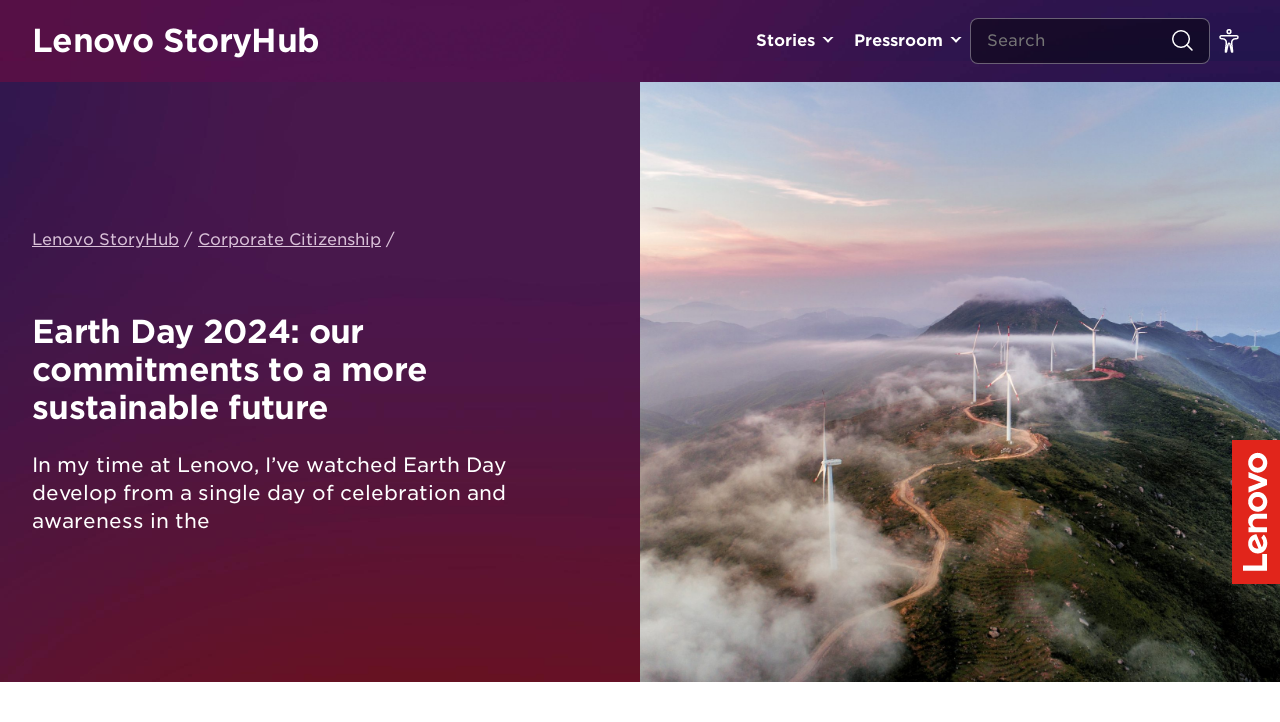

--- FILE ---
content_type: text/html; charset=UTF-8
request_url: https://news.lenovo.com/earth-day-2024-commitments-more-sustainable-future/
body_size: 19042
content:
<!DOCTYPE html><html lang="en-US"><head>
 <script data-cookieyes="cookieyes-analytics">(function(w,d,s,l,i){w[l]=w[l]||[];w[l].push({'gtm.start':
	new Date().getTime(),event:'gtm.js'});var f=d.getElementsByTagName(s)[0],
	j=d.createElement(s),dl=l!='dataLayer'?'&l='+l:'';j.async=true;j.src=
	'https://www.googletagmanager.com/gtm.js?id='+i+dl;f.parentNode.insertBefore(j,f);
	})(window,document,'script','dataLayer','GTM-P9VS4F3G');</script>  <script type="text/javascript">var lmd = {
			"cc":"ww",
			"language":"en",
			"section":"news",
			"bu":"news.lenovo",
			"pageName":"news.lenovo.com",
						"subsection":"/earth-day-2024-commitments-more-sustainable-future/",
			"pageType":"news",
		};</script> <script type="text/javascript"></script> <meta name='robots' content='index, follow, max-image-preview:large, max-snippet:-1, max-video-preview:-1' /> <script id="cookieyes" type="text/javascript" src="https://cdn-cookieyes.com/client_data/df0ea571237f78b91c2766c7/script.js"></script> <title>Earth Day 2024: our commitments to a more sustainable future - Lenovo StoryHub</title><meta name="description" content="For Earth Day, Mary Jacques, ED Global ESG &amp; Regulatory Compliance at Lenovo reflects on the company&#039;s commitments to a more sustainable future." /><link rel="canonical" href="https://news.lenovo.com/earth-day-2024-commitments-more-sustainable-future/" /><meta property="og:locale" content="en_US" /><meta property="og:type" content="article" /><meta property="og:title" content="Earth Day 2024: our commitments to a more sustainable future - Lenovo StoryHub" /><meta property="og:description" content="For Earth Day, Mary Jacques, ED Global ESG &amp; Regulatory Compliance at Lenovo reflects on the company&#039;s commitments to a more sustainable future." /><meta property="og:url" content="https://news.lenovo.com/earth-day-2024-commitments-more-sustainable-future/" /><meta property="og:site_name" content="Lenovo StoryHub" /><meta property="article:publisher" content="https://www.facebook.com/lenovo/" /><meta property="article:published_time" content="2024-04-21T22:01:18+00:00" /><meta property="article:modified_time" content="2024-04-24T17:35:08+00:00" /><meta property="og:image" content="https://news.lenovo.com/wp-content/uploads/2022/08/Brand-Image-MountainTurbines_G1053312200-scaled.jpg" /><meta property="og:image:width" content="2048" /><meta property="og:image:height" content="1535" /><meta property="og:image:type" content="image/jpeg" /><meta name="author" content="Chloe Broguet" /><meta name="twitter:card" content="summary_large_image" /><meta name="twitter:creator" content="@lenovo" /><meta name="twitter:site" content="@lenovo" /><meta name="twitter:label1" content="Written by" /><meta name="twitter:data1" content="Chloe Broguet" /><meta name="twitter:label2" content="Est. reading time" /><meta name="twitter:data2" content="5 minutes" /> <script type="application/ld+json" class="yoast-schema-graph">{"@context":"https://schema.org","@graph":[{"@type":"Article","@id":"https://news.lenovo.com/earth-day-2024-commitments-more-sustainable-future/#article","isPartOf":{"@id":"https://news.lenovo.com/earth-day-2024-commitments-more-sustainable-future/"},"author":{"name":"Chloe Broguet","@id":"https://news.lenovo.com/#/schema/person/dc83cce4e99fdd4666f1fe774940a7a1"},"headline":"Earth Day 2024: our commitments to a more sustainable future","datePublished":"2024-04-21T22:01:18+00:00","dateModified":"2024-04-24T17:35:08+00:00","mainEntityOfPage":{"@id":"https://news.lenovo.com/earth-day-2024-commitments-more-sustainable-future/"},"wordCount":917,"publisher":{"@id":"https://news.lenovo.com/#organization"},"image":{"@id":"https://news.lenovo.com/earth-day-2024-commitments-more-sustainable-future/#primaryimage"},"thumbnailUrl":"https://news.lenovo.com/wp-content/uploads/2022/08/Brand-Image-MountainTurbines_G1053312200-scaled.jpg","articleSection":["Corporate Citizenship","Sustainability"],"inLanguage":"en-US"},{"@type":"WebPage","@id":"https://news.lenovo.com/earth-day-2024-commitments-more-sustainable-future/","url":"https://news.lenovo.com/earth-day-2024-commitments-more-sustainable-future/","name":"Earth Day 2024: our commitments to a more sustainable future - Lenovo StoryHub","isPartOf":{"@id":"https://news.lenovo.com/#website"},"primaryImageOfPage":{"@id":"https://news.lenovo.com/earth-day-2024-commitments-more-sustainable-future/#primaryimage"},"image":{"@id":"https://news.lenovo.com/earth-day-2024-commitments-more-sustainable-future/#primaryimage"},"thumbnailUrl":"https://news.lenovo.com/wp-content/uploads/2022/08/Brand-Image-MountainTurbines_G1053312200-scaled.jpg","datePublished":"2024-04-21T22:01:18+00:00","dateModified":"2024-04-24T17:35:08+00:00","description":"For Earth Day, Mary Jacques, ED Global ESG & Regulatory Compliance at Lenovo reflects on the company's commitments to a more sustainable future.","breadcrumb":{"@id":"https://news.lenovo.com/earth-day-2024-commitments-more-sustainable-future/#breadcrumb"},"inLanguage":"en-US","potentialAction":[{"@type":"ReadAction","target":["https://news.lenovo.com/earth-day-2024-commitments-more-sustainable-future/"]}]},{"@type":"ImageObject","inLanguage":"en-US","@id":"https://news.lenovo.com/earth-day-2024-commitments-more-sustainable-future/#primaryimage","url":"https://news.lenovo.com/wp-content/uploads/2022/08/Brand-Image-MountainTurbines_G1053312200-scaled.jpg","contentUrl":"https://news.lenovo.com/wp-content/uploads/2022/08/Brand-Image-MountainTurbines_G1053312200-scaled.jpg","width":2048,"height":1535,"caption":"Mountain with multiple wind turbines."},{"@type":"BreadcrumbList","@id":"https://news.lenovo.com/earth-day-2024-commitments-more-sustainable-future/#breadcrumb","itemListElement":[{"@type":"ListItem","position":1,"name":"Lenovo StoryHub","item":"https://news.lenovo.com/"},{"@type":"ListItem","position":2,"name":"Earth Day 2024: our commitments to a more sustainable future"}]},{"@type":"WebSite","@id":"https://news.lenovo.com/#website","url":"https://news.lenovo.com/","name":"Lenovo StoryHub","description":"Lenovo&#039;s official site for press materials and original stories about the vision and passion behind the technology.","publisher":{"@id":"https://news.lenovo.com/#organization"},"potentialAction":[{"@type":"SearchAction","target":{"@type":"EntryPoint","urlTemplate":"https://news.lenovo.com/?s={search_term_string}"},"query-input":{"@type":"PropertyValueSpecification","valueRequired":true,"valueName":"search_term_string"}}],"inLanguage":"en-US"},{"@type":"Organization","@id":"https://news.lenovo.com/#organization","name":"Lenovo Inc.","url":"https://news.lenovo.com/","logo":{"@type":"ImageObject","inLanguage":"en-US","@id":"https://news.lenovo.com/#/schema/logo/image/","url":"https://news.lenovo.com/wp-content/uploads/2019/05/RS38280_LenovoLogo-POS-Red.png","contentUrl":"https://news.lenovo.com/wp-content/uploads/2019/05/RS38280_LenovoLogo-POS-Red.png","width":1200,"height":400,"caption":"Lenovo Inc."},"image":{"@id":"https://news.lenovo.com/#/schema/logo/image/"},"sameAs":["https://www.facebook.com/lenovo/","https://x.com/lenovo","https://www.instagram.com/lenovo/","https://www.linkedin.com/company/lenovo","https://www.pinterest.com/lenovous/","https://www.youtube.com/lenovo","https://en.wikipedia.org/wiki/Lenovo"]},{"@type":"Person","@id":"https://news.lenovo.com/#/schema/person/dc83cce4e99fdd4666f1fe774940a7a1","name":"Chloe Broguet","url":"https://news.lenovo.com/author/cbroguet/"}]}</script> <link rel='dns-prefetch' href='//fonts.googleapis.com' /><link rel="alternate" title="oEmbed (JSON)" type="application/json+oembed" href="https://news.lenovo.com/wp-json/oembed/1.0/embed?url=https%3A%2F%2Fnews.lenovo.com%2Fearth-day-2024-commitments-more-sustainable-future%2F" /><link rel="alternate" title="oEmbed (XML)" type="text/xml+oembed" href="https://news.lenovo.com/wp-json/oembed/1.0/embed?url=https%3A%2F%2Fnews.lenovo.com%2Fearth-day-2024-commitments-more-sustainable-future%2F&#038;format=xml" /><style>.lazyload,.lazyloading{max-width:100%}</style><style id='wp-img-auto-sizes-contain-inline-css' type='text/css'>img:is([sizes=auto i],[sizes^="auto," i]){contain-intrinsic-size:3000px 1500px}</style> <script>WebFontConfig={google:{families:["Lato:300,300i,400,400i,700,700i,900,900i"]}};if ( typeof WebFont === "object" && typeof WebFont.load === "function" ) { WebFont.load( WebFontConfig ); }</script><script data-optimized="1" src="https://news.lenovo.com/wp-content/plugins/litespeed-cache/assets/js/webfontloader.min.js"></script> <link data-optimized="1" rel='stylesheet' id='layerslider-css' href='https://news.lenovo.com/wp-content/litespeed/css/3d45f68900155c13362d8676d593c999.css?ver=308f8' type='text/css' media='all' /><link data-optimized="1" rel='stylesheet' id='wp-block-library-css' href='https://news.lenovo.com/wp-content/litespeed/css/26155d555e42af1c042b7543997128dc.css?ver=7cb25' type='text/css' media='all' /><style id='global-styles-inline-css' type='text/css'>:root{--wp--preset--aspect-ratio--square:1;--wp--preset--aspect-ratio--4-3:4/3;--wp--preset--aspect-ratio--3-4:3/4;--wp--preset--aspect-ratio--3-2:3/2;--wp--preset--aspect-ratio--2-3:2/3;--wp--preset--aspect-ratio--16-9:16/9;--wp--preset--aspect-ratio--9-16:9/16;--wp--preset--color--black:#000000;--wp--preset--color--cyan-bluish-gray:#abb8c3;--wp--preset--color--white:#ffffff;--wp--preset--color--pale-pink:#f78da7;--wp--preset--color--vivid-red:#cf2e2e;--wp--preset--color--luminous-vivid-orange:#ff6900;--wp--preset--color--luminous-vivid-amber:#fcb900;--wp--preset--color--light-green-cyan:#7bdcb5;--wp--preset--color--vivid-green-cyan:#00d084;--wp--preset--color--pale-cyan-blue:#8ed1fc;--wp--preset--color--vivid-cyan-blue:#0693e3;--wp--preset--color--vivid-purple:#9b51e0;--wp--preset--gradient--vivid-cyan-blue-to-vivid-purple:linear-gradient(135deg,rgb(6,147,227) 0%,rgb(155,81,224) 100%);--wp--preset--gradient--light-green-cyan-to-vivid-green-cyan:linear-gradient(135deg,rgb(122,220,180) 0%,rgb(0,208,130) 100%);--wp--preset--gradient--luminous-vivid-amber-to-luminous-vivid-orange:linear-gradient(135deg,rgb(252,185,0) 0%,rgb(255,105,0) 100%);--wp--preset--gradient--luminous-vivid-orange-to-vivid-red:linear-gradient(135deg,rgb(255,105,0) 0%,rgb(207,46,46) 100%);--wp--preset--gradient--very-light-gray-to-cyan-bluish-gray:linear-gradient(135deg,rgb(238,238,238) 0%,rgb(169,184,195) 100%);--wp--preset--gradient--cool-to-warm-spectrum:linear-gradient(135deg,rgb(74,234,220) 0%,rgb(151,120,209) 20%,rgb(207,42,186) 40%,rgb(238,44,130) 60%,rgb(251,105,98) 80%,rgb(254,248,76) 100%);--wp--preset--gradient--blush-light-purple:linear-gradient(135deg,rgb(255,206,236) 0%,rgb(152,150,240) 100%);--wp--preset--gradient--blush-bordeaux:linear-gradient(135deg,rgb(254,205,165) 0%,rgb(254,45,45) 50%,rgb(107,0,62) 100%);--wp--preset--gradient--luminous-dusk:linear-gradient(135deg,rgb(255,203,112) 0%,rgb(199,81,192) 50%,rgb(65,88,208) 100%);--wp--preset--gradient--pale-ocean:linear-gradient(135deg,rgb(255,245,203) 0%,rgb(182,227,212) 50%,rgb(51,167,181) 100%);--wp--preset--gradient--electric-grass:linear-gradient(135deg,rgb(202,248,128) 0%,rgb(113,206,126) 100%);--wp--preset--gradient--midnight:linear-gradient(135deg,rgb(2,3,129) 0%,rgb(40,116,252) 100%);--wp--preset--font-size--small:13px;--wp--preset--font-size--medium:20px;--wp--preset--font-size--large:36px;--wp--preset--font-size--x-large:42px;--wp--preset--spacing--20:0.44rem;--wp--preset--spacing--30:0.67rem;--wp--preset--spacing--40:1rem;--wp--preset--spacing--50:1.5rem;--wp--preset--spacing--60:2.25rem;--wp--preset--spacing--70:3.38rem;--wp--preset--spacing--80:5.06rem;--wp--preset--shadow--natural:6px 6px 9px rgba(0, 0, 0, 0.2);--wp--preset--shadow--deep:12px 12px 50px rgba(0, 0, 0, 0.4);--wp--preset--shadow--sharp:6px 6px 0px rgba(0, 0, 0, 0.2);--wp--preset--shadow--outlined:6px 6px 0px -3px rgb(255, 255, 255), 6px 6px rgb(0, 0, 0);--wp--preset--shadow--crisp:6px 6px 0px rgb(0, 0, 0)}:where(.is-layout-flex){gap:.5em}:where(.is-layout-grid){gap:.5em}body .is-layout-flex{display:flex}.is-layout-flex{flex-wrap:wrap;align-items:center}.is-layout-flex>:is(*,div){margin:0}body .is-layout-grid{display:grid}.is-layout-grid>:is(*,div){margin:0}:where(.wp-block-columns.is-layout-flex){gap:2em}:where(.wp-block-columns.is-layout-grid){gap:2em}:where(.wp-block-post-template.is-layout-flex){gap:1.25em}:where(.wp-block-post-template.is-layout-grid){gap:1.25em}.has-black-color{color:var(--wp--preset--color--black)!important}.has-cyan-bluish-gray-color{color:var(--wp--preset--color--cyan-bluish-gray)!important}.has-white-color{color:var(--wp--preset--color--white)!important}.has-pale-pink-color{color:var(--wp--preset--color--pale-pink)!important}.has-vivid-red-color{color:var(--wp--preset--color--vivid-red)!important}.has-luminous-vivid-orange-color{color:var(--wp--preset--color--luminous-vivid-orange)!important}.has-luminous-vivid-amber-color{color:var(--wp--preset--color--luminous-vivid-amber)!important}.has-light-green-cyan-color{color:var(--wp--preset--color--light-green-cyan)!important}.has-vivid-green-cyan-color{color:var(--wp--preset--color--vivid-green-cyan)!important}.has-pale-cyan-blue-color{color:var(--wp--preset--color--pale-cyan-blue)!important}.has-vivid-cyan-blue-color{color:var(--wp--preset--color--vivid-cyan-blue)!important}.has-vivid-purple-color{color:var(--wp--preset--color--vivid-purple)!important}.has-black-background-color{background-color:var(--wp--preset--color--black)!important}.has-cyan-bluish-gray-background-color{background-color:var(--wp--preset--color--cyan-bluish-gray)!important}.has-white-background-color{background-color:var(--wp--preset--color--white)!important}.has-pale-pink-background-color{background-color:var(--wp--preset--color--pale-pink)!important}.has-vivid-red-background-color{background-color:var(--wp--preset--color--vivid-red)!important}.has-luminous-vivid-orange-background-color{background-color:var(--wp--preset--color--luminous-vivid-orange)!important}.has-luminous-vivid-amber-background-color{background-color:var(--wp--preset--color--luminous-vivid-amber)!important}.has-light-green-cyan-background-color{background-color:var(--wp--preset--color--light-green-cyan)!important}.has-vivid-green-cyan-background-color{background-color:var(--wp--preset--color--vivid-green-cyan)!important}.has-pale-cyan-blue-background-color{background-color:var(--wp--preset--color--pale-cyan-blue)!important}.has-vivid-cyan-blue-background-color{background-color:var(--wp--preset--color--vivid-cyan-blue)!important}.has-vivid-purple-background-color{background-color:var(--wp--preset--color--vivid-purple)!important}.has-black-border-color{border-color:var(--wp--preset--color--black)!important}.has-cyan-bluish-gray-border-color{border-color:var(--wp--preset--color--cyan-bluish-gray)!important}.has-white-border-color{border-color:var(--wp--preset--color--white)!important}.has-pale-pink-border-color{border-color:var(--wp--preset--color--pale-pink)!important}.has-vivid-red-border-color{border-color:var(--wp--preset--color--vivid-red)!important}.has-luminous-vivid-orange-border-color{border-color:var(--wp--preset--color--luminous-vivid-orange)!important}.has-luminous-vivid-amber-border-color{border-color:var(--wp--preset--color--luminous-vivid-amber)!important}.has-light-green-cyan-border-color{border-color:var(--wp--preset--color--light-green-cyan)!important}.has-vivid-green-cyan-border-color{border-color:var(--wp--preset--color--vivid-green-cyan)!important}.has-pale-cyan-blue-border-color{border-color:var(--wp--preset--color--pale-cyan-blue)!important}.has-vivid-cyan-blue-border-color{border-color:var(--wp--preset--color--vivid-cyan-blue)!important}.has-vivid-purple-border-color{border-color:var(--wp--preset--color--vivid-purple)!important}.has-vivid-cyan-blue-to-vivid-purple-gradient-background{background:var(--wp--preset--gradient--vivid-cyan-blue-to-vivid-purple)!important}.has-light-green-cyan-to-vivid-green-cyan-gradient-background{background:var(--wp--preset--gradient--light-green-cyan-to-vivid-green-cyan)!important}.has-luminous-vivid-amber-to-luminous-vivid-orange-gradient-background{background:var(--wp--preset--gradient--luminous-vivid-amber-to-luminous-vivid-orange)!important}.has-luminous-vivid-orange-to-vivid-red-gradient-background{background:var(--wp--preset--gradient--luminous-vivid-orange-to-vivid-red)!important}.has-very-light-gray-to-cyan-bluish-gray-gradient-background{background:var(--wp--preset--gradient--very-light-gray-to-cyan-bluish-gray)!important}.has-cool-to-warm-spectrum-gradient-background{background:var(--wp--preset--gradient--cool-to-warm-spectrum)!important}.has-blush-light-purple-gradient-background{background:var(--wp--preset--gradient--blush-light-purple)!important}.has-blush-bordeaux-gradient-background{background:var(--wp--preset--gradient--blush-bordeaux)!important}.has-luminous-dusk-gradient-background{background:var(--wp--preset--gradient--luminous-dusk)!important}.has-pale-ocean-gradient-background{background:var(--wp--preset--gradient--pale-ocean)!important}.has-electric-grass-gradient-background{background:var(--wp--preset--gradient--electric-grass)!important}.has-midnight-gradient-background{background:var(--wp--preset--gradient--midnight)!important}.has-small-font-size{font-size:var(--wp--preset--font-size--small)!important}.has-medium-font-size{font-size:var(--wp--preset--font-size--medium)!important}.has-large-font-size{font-size:var(--wp--preset--font-size--large)!important}.has-x-large-font-size{font-size:var(--wp--preset--font-size--x-large)!important}</style><style id='classic-theme-styles-inline-css' type='text/css'>/*! This file is auto-generated */
.wp-block-button__link{color:#fff;background-color:#32373c;border-radius:9999px;box-shadow:none;text-decoration:none;padding:calc(.667em + 2px) calc(1.333em + 2px);font-size:1.125em}.wp-block-file__button{background:#32373c;color:#fff;text-decoration:none}</style><link data-optimized="1" rel='stylesheet' id='yop-public-css' href='https://news.lenovo.com/wp-content/litespeed/css/5675948eeca47ae452900b01e7a5fcd1.css?ver=2fcfc' type='text/css' media='all' /><link data-optimized="1" rel='stylesheet' id='hwt-font-hco-css' href='https://news.lenovo.com/wp-content/litespeed/css/1969871512e797027f54deab0a595bc7.css?ver=3d324' type='text/css' media='all' /><link data-optimized="1" rel='stylesheet' id='hwt-core-style-css' href='https://news.lenovo.com/wp-content/litespeed/css/3f8808aac5fe3cfd879afbe355dd9207.css?ver=2a34a' type='text/css' media='all' /><link data-optimized="1" rel='stylesheet' id='hwt-select-style-css' href='https://news.lenovo.com/wp-content/litespeed/css/ca157581875419a51e3752a694443e5f.css?ver=9bce2' type='text/css' media='all' /><link data-optimized="1" rel='stylesheet' id='hwt-slick-style-css' href='https://news.lenovo.com/wp-content/litespeed/css/6c48dacf3ee988e91060cad1b650b612.css?ver=aa995' type='text/css' media='all' /><link data-optimized="1" rel='stylesheet' id='hwt-custom-style-css' href='https://news.lenovo.com/wp-content/litespeed/css/e0681b0453aea17ecd07a6fed0d32de0.css?ver=e9bd2' type='text/css' media='all' /><link data-optimized="1" rel='stylesheet' id='relevanssi-live-search-css' href='https://news.lenovo.com/wp-content/litespeed/css/81e5e88a41187186e1064aa05129e192.css?ver=f1a46' type='text/css' media='all' /><link data-optimized="1" rel='stylesheet' id='wp-featherlight-css' href='https://news.lenovo.com/wp-content/litespeed/css/ad70c63b045dce7a131abb36280741bf.css?ver=b43a9' type='text/css' media='all' /> <script type="text/javascript" src="https://news.lenovo.com/wp-includes/js/jquery/jquery.min.js?ver=3.7.1" id="jquery-core-js"></script> <script data-optimized="1" type="text/javascript" src="https://news.lenovo.com/wp-content/litespeed/js/4483ffdbfa9db7c1dd342f0e8c2561b0.js?ver=5b173" id="jquery-migrate-js"></script> <script type="text/javascript" id="layerslider-utils-js-extra">/*  */
var LS_Meta = {"v":"6.11.1","fixGSAP":"1"};
//# sourceURL=layerslider-utils-js-extra
/*  */</script> <script data-optimized="1" type="text/javascript" src="https://news.lenovo.com/wp-content/litespeed/js/ab20ee6c77d33e49ed59c00cdf31558c.js?ver=cd9a7" id="layerslider-utils-js"></script> <script type="text/javascript" src="https://news.lenovo.com/wp-content/plugins/LayerSlider/assets/static/layerslider/js/layerslider.kreaturamedia.jquery.js?ver=6.11.1" id="layerslider-js"></script> <script data-optimized="1" type="text/javascript" src="https://news.lenovo.com/wp-content/litespeed/js/24a93debc53fe35178e8a4b83a1a27a4.js?ver=08d1b" id="layerslider-transitions-js"></script> <script type="text/javascript" id="yop-public-js-extra">/*  */
var objectL10n = {"yopPollParams":{"urlParams":{"ajax":"https://news.lenovo.com/wp-admin/admin-ajax.php","wpLogin":"https://news.lenovo.com/sh_editors/?redirect_to=https%3A%2F%2Fnews.lenovo.com%2Fwp-admin%2Fadmin-ajax.php%3Faction%3Dyop_poll_record_wordpress_vote"},"apiParams":{"reCaptcha":{"siteKey":""},"reCaptchaV2Invisible":{"siteKey":""},"reCaptchaV3":{"siteKey":""},"hCaptcha":{"siteKey":""},"cloudflareTurnstile":{"siteKey":""}},"captchaParams":{"imgPath":"https://news.lenovo.com/wp-content/plugins/yop-poll/public/assets/img/","url":"https://news.lenovo.com/wp-content/plugins/yop-poll/app.php","accessibilityAlt":"","accessibilityTitle":"","accessibilityDescription":"","explanation":"","refreshAlt":"","refreshTitle":""},"voteParams":{"invalidPoll":"","noAnswersSelected":"","minAnswersRequired":"","maxAnswersRequired":"","noAnswerForOther":"","noValueForCustomField":"","tooManyCharsForCustomField":"","consentNotChecked":"","noCaptchaSelected":"","thankYou":""},"resultsParams":{"singleVote":"","multipleVotes":"","singleAnswer":"","multipleAnswers":""}}};
//# sourceURL=yop-public-js-extra
/*  */</script> <script data-optimized="1" type="text/javascript" src="https://news.lenovo.com/wp-content/litespeed/js/4533977d6b2aa840bb2425757e0dbf52.js?ver=e8d24" id="yop-public-js"></script> <script></script><meta name="generator" content="Powered by LayerSlider 6.11.1 - Multi-Purpose, Responsive, Parallax, Mobile-Friendly Slider Plugin for WordPress." /><link rel='shortlink' href='https://news.lenovo.com/?p=27629' /> <script async src="https://www.googletagmanager.com/gtag/js?id=UA-11625112-7"></script> <script>window.dataLayer = window.dataLayer || [];
			function gtag(){dataLayer.push(arguments);}
			gtag('js', new Date());
			gtag('config', 'UA-11625112-7');</script> <script>document.documentElement.className = document.documentElement.className.replace('no-js', 'js');</script> <meta charset="UTF-8" /><link rel="preconnect" href="https://fonts.gstatic.com/" crossorigin /><meta name="viewport" content="width=device-width, initial-scale=1" /><meta name="generator" content="Powered by WPBakery Page Builder - drag and drop page builder for WordPress."/><link rel="icon" href="https://news.lenovo.com/wp-content/uploads/2019/05/cropped-LogoIcon-Flat-Red-32x32.png" sizes="32x32" /><link rel="icon" href="https://news.lenovo.com/wp-content/uploads/2019/05/cropped-LogoIcon-Flat-Red-192x192.png" sizes="192x192" /><link rel="apple-touch-icon" href="https://news.lenovo.com/wp-content/uploads/2019/05/cropped-LogoIcon-Flat-Red-180x180.png" /><meta name="msapplication-TileImage" content="https://news.lenovo.com/wp-content/uploads/2019/05/cropped-LogoIcon-Flat-Red-270x270.png" />
<noscript><style>.wpb_animate_when_almost_visible { opacity: 1; }</style></noscript>
 <script data-cookieyes="cookieyes-analytics" src="//assets.adobedtm.com/launch-ENbd80d0d08563407f8765e66b51ce822a.min.js"></script> <link data-optimized="1" rel="stylesheet" href="https://news.lenovo.com/wp-content/litespeed/css/23e4b1ba531db7dc937442c6209c696a.css?ver=c696a"></head><body data-rsssl=1 class="wp-singular post-template-default single single-post postid-27629 single-format-standard wp-theme-hw-boilerplate-new wp-featherlight-captions wpb-js-composer js-comp-ver-8.0.1 vc_responsive singular">
<noscript><iframe data-src="https://www.googletagmanager.com/ns.html?id=GTM-P9VS4F3G"
height="0" width="0" style="display:none;visibility:hidden" src="[data-uri]" class="lazyload" data-load-mode="1"></iframe></noscript><div id="skip-content">
<a class="skip-link" href="#main-content"> Go To content </a>
<a class="skip-link" href="javascript:document.getElementById('mce-EMAIL').focus()"> Signup for Update </a></div> <script src="//rum-static.pingdom.net/pa-5cfff9df4ccefd001700006e.js" async></script> <nav id="navigation-header">
<a class="logo-type" href="https://news.lenovo.com" title="Lenovo StoryHub">Lenovo StoryHub</a><div class="menu-wrapper"><ul id="menu-header-primary" class="navigation"><li id="menu-item-1530" class="toplevel menu-item menu-item-type-custom menu-item-object-custom menu-item-has-children"><a title="" href="#">Stories</a><ul class="sub-menu"><li id="menu-item-14384" class=" menu-item menu-item-type-post_type menu-item-object-page current_page_parent"><a title="" href="https://news.lenovo.com/stories/">All Stories</a></li><li id="menu-item-6456" class=" menu-item menu-item-type-taxonomy menu-item-object-category"><a title="" href="https://news.lenovo.com/storyhub/transformation/">Transformation</a></li><li id="menu-item-724" class=" menu-item menu-item-type-taxonomy menu-item-object-category"><a title="" href="https://news.lenovo.com/storyhub/innovation/">Innovation</a></li><li id="menu-item-23727" class=" menu-item menu-item-type-taxonomy menu-item-object-category current-post-ancestor current-menu-parent current-post-parent"><a title="" href="https://news.lenovo.com/storyhub/citizenship/">Corporate Citizenship</a></li><li id="menu-item-23728" class=" menu-item menu-item-type-taxonomy menu-item-object-category current-post-ancestor current-menu-parent current-post-parent"><a title="" href="https://news.lenovo.com/storyhub/sustainability/">Sustainability</a></li><li id="menu-item-2076" class=" menu-item menu-item-type-taxonomy menu-item-object-category"><a title="" href="https://news.lenovo.com/storyhub/our-people/">Our People &amp; Culture</a></li><li id="menu-item-7028" class=" menu-item menu-item-type-taxonomy menu-item-object-category"><a title="" href="https://news.lenovo.com/storyhub/security/">Security</a></li><li id="menu-item-725" class=" menu-item menu-item-type-taxonomy menu-item-object-category"><a title="" href="https://news.lenovo.com/storyhub/company-news/">Company News & Performance</a></li></ul></li><li id="menu-item-1531" class="toplevel menu-item menu-item-type-custom menu-item-object-custom menu-item-has-children"><a title="" href="#">Pressroom</a><ul class="sub-menu"><li id="menu-item-98" class=" menu-item menu-item-type-post_type_archive menu-item-object-release"><a title="" href="https://news.lenovo.com/pressroom/press-releases/">Press Releases</a></li><li id="menu-item-97" class=" menu-item menu-item-type-post_type_archive menu-item-object-kit"><a title="" href="https://news.lenovo.com/press-kits/">Press Kits</a></li><li id="menu-item-6331" class=" menu-item menu-item-type-post_type menu-item-object-page"><a title="" href="https://news.lenovo.com/media-contacts/">Media Contacts</a></li></ul></li></ul></div><div class="mobile-search-toggle">
<i class="search">
<svg width="24" height="24" viewBox="0 0 24 24" fill="none" xmlns="http://www.w3.org/2000/svg">
<circle cx="11.0323" cy="11.0323" r="8.28226" stroke="white" stroke-width="1.5" stroke-linecap="round" stroke-linejoin="round"/>
<path d="M22.0002 22L16.8389 16.8387" stroke="white" stroke-width="1.5" stroke-linecap="round" stroke-linejoin="round"/>
</svg>
</i></div><form method="get" action="/" class="search-form"><div class="field-wrapper">
<span class="clearable">
<input type="text" class="search-field" name="s" id="search" value="" placeholder="Search" data-rlvlive="true" />
<i class="clearable__clear">
<svg xmlns="http://www.w3.org/2000/svg" width="14px" height="14px" viewBox="0 0 24 24" fill="none">
<path fill-rule="evenodd" clip-rule="evenodd" d="M5.29289 5.29289C5.68342 4.90237 6.31658 4.90237 6.70711 5.29289L12 10.5858L17.2929 5.29289C17.6834 4.90237 18.3166 4.90237 18.7071 5.29289C19.0976 5.68342 19.0976 6.31658 18.7071 6.70711L13.4142 12L18.7071 17.2929C19.0976 17.6834 19.0976 18.3166 18.7071 18.7071C18.3166 19.0976 17.6834 19.0976 17.2929 18.7071L12 13.4142L6.70711 18.7071C6.31658 19.0976 5.68342 19.0976 5.29289 18.7071C4.90237 18.3166 4.90237 17.6834 5.29289 17.2929L10.5858 12L5.29289 6.70711C4.90237 6.31658 4.90237 5.68342 5.29289 5.29289Z" fill="#ffffff"/>
</svg>
</i>
</span></div>
<button type="submit">
<i class="search">
<svg width="24" height="24" viewBox="0 0 24 24" fill="none" xmlns="http://www.w3.org/2000/svg">
<circle cx="11.0323" cy="11.0323" r="8.28226" stroke="white" stroke-width="1.5" stroke-linecap="round" stroke-linejoin="round"/>
<path d="M22.0002 22L16.8389 16.8387" stroke="white" stroke-width="1.5" stroke-linecap="round" stroke-linejoin="round"/>
</svg>
</i>
</button></form><ul id="menu-header-secondary" class="navigation"><li id="menu-item-1534" class="menu-item menu-item-type-custom menu-item-object-custom menu-item-has-children change-size">
<a href="#" id="toggle-fontsize" onclick="firedCustom('CustomInteraction', 'Custom Interaction: Toggle regular font size');">
<svg width="24" height="24" viewBox="0 0 24 24" fill="none" xmlns="http://www.w3.org/2000/svg">
<path d="M13.875 2.625C13.875 3.66053 13.0355 4.5 12 4.5C10.9645 4.5 10.125 3.66053 10.125 2.625C10.125 1.58947 10.9645 0.75 12 0.75C13.0355 0.75 13.875 1.58947 13.875 2.625Z" stroke="white" stroke-width="1.5"/>
<path d="M12.8638 14.937L12.1317 15.0997L12.8638 14.937C12.7746 14.5356 12.4186 14.25 12.0074 14.25C11.5967 14.25 11.241 14.5349 11.1513 14.9356L9.41363 22.6976C9.35445 22.962 9.10293 23.1371 8.83448 23.101C8.55299 23.063 8.35347 22.807 8.38544 22.5248L9.34386 14.0648C9.60821 11.7314 7.78279 9.6875 5.43443 9.6875H4.46875C3.65758 9.6875 3 9.02992 3 8.21875C3 7.40758 3.65758 6.75 4.46875 6.75H19.5312C20.3424 6.75 21 7.40758 21 8.21875C21 9.02992 20.3424 9.6875 19.5312 9.6875H18.5656C16.2173 9.6875 14.3918 11.7315 14.6563 14.0649L15.6149 22.5228C15.6468 22.8043 15.4481 23.0598 15.1674 23.0982C14.8986 23.135 14.6465 22.9595 14.5876 22.6946L12.8638 14.937Z" stroke="white" stroke-width="1.5"/>
</svg></a><ul class="select-size sub-menu"><li class="menu-item menu-item-type-custom menu-item-object-custom low-contrast">
<a class="low" href="#" onclick="setTheme('high-contrast')"><div class="icon">
<svg width="24" height="24" viewBox="0 0 24 24" fill="none" xmlns="http://www.w3.org/2000/svg">
<path d="M12 2C6.48625 2 2 6.48625 2 12C2 17.5138 6.48625 22 12 22C17.5138 22 22 17.5138 22 12C22 6.48625 17.5138 2 12 2ZM12 20.75C7.175 20.75 3.25 16.825 3.25 12C3.25 7.175 7.175 3.25 12 3.25C16.825 3.25 20.75 7.175 20.75 12C20.75 16.825 16.825 20.75 12 20.75Z" fill="#4E444E"/>
<path d="M12 4.5V19.5C16.375 19.5 19.5 16.1419 19.5 12C19.5 7.8575 16.375 4.5 12 4.5Z" fill="#4E444E"/>
</svg>
<span>Normal-contrast Mode</span></div>
</a></li><li class="menu-item menu-item-type-custom menu-item-object-custom high-contrast">
<a class="high" href="#" onclick="setTheme('high-contrast')"><div class="icon">
<svg width="24" height="24" viewBox="0 0 24 24" fill="none" xmlns="http://www.w3.org/2000/svg">
<path d="M12 2C6.48625 2 2 6.48625 2 12C2 17.5138 6.48625 22 12 22C17.5138 22 22 17.5138 22 12C22 6.48625 17.5138 2 12 2ZM12 20.75C7.175 20.75 3.25 16.825 3.25 12C3.25 7.175 7.175 3.25 12 3.25C16.825 3.25 20.75 7.175 20.75 12C20.75 16.825 16.825 20.75 12 20.75Z" fill="#4E444E"/>
<path d="M12 4.5V19.5C16.375 19.5 19.5 16.1419 19.5 12C19.5 7.8575 16.375 4.5 12 4.5Z" fill="#4E444E"/>
</svg>
<span>High-contrast Mode</span></div>
</a></li><li class="menu-item menu-item-type-custom menu-item-object-custom">
<a class="small" href="#" style="display: none"><div class="icon">
<svg width="24" height="24" viewBox="0 0 24 24" fill="none" xmlns="http://www.w3.org/2000/svg">
<path d="M20.3334 11.4167H14.5001C14.2791 11.4167 14.0671 11.5045 13.9108 11.6607C13.7545 11.817 13.6667 12.029 13.6667 12.25V13.4167C13.6667 13.6377 13.7545 13.8496 13.9108 14.0059C14.0671 14.1622 14.2791 14.25 14.5001 14.25C14.7211 14.25 14.9331 14.1622 15.0893 14.0059C15.2456 13.8496 15.3334 13.6377 15.3334 13.4167V13.0833H16.5834V17.8333H15.6667C15.4457 17.8333 15.2338 17.9211 15.0775 18.0774C14.9212 18.2337 14.8334 18.4457 14.8334 18.6667C14.8334 18.8877 14.9212 19.0996 15.0775 19.2559C15.2338 19.4122 15.4457 19.5 15.6667 19.5H19.1667C19.3878 19.5 19.5997 19.4122 19.756 19.2559C19.9123 19.0996 20.0001 18.8877 20.0001 18.6667C20.0001 18.4457 19.9123 18.2337 19.756 18.0774C19.5997 17.9211 19.3878 17.8333 19.1667 17.8333H18.2501V13.0833H19.5001V13.4167C19.5001 13.6377 19.5879 13.8496 19.7442 14.0059C19.9004 14.1622 20.1124 14.25 20.3334 14.25C20.5544 14.25 20.7664 14.1622 20.9227 14.0059C21.079 13.8496 21.1667 13.6377 21.1667 13.4167V12.25C21.1667 12.029 21.079 11.817 20.9227 11.6607C20.7664 11.5045 20.5544 11.4167 20.3334 11.4167Z" fill="#4E444E"/>
<path d="M13.2968 17.8333H11.1668V6.16667H16.1668V6.81417C16.1668 7.03518 16.2546 7.24714 16.4109 7.40342C16.5672 7.5597 16.7791 7.6475 17.0002 7.6475C17.2212 7.6475 17.4331 7.5597 17.5894 7.40342C17.7457 7.24714 17.8335 7.03518 17.8335 6.81417V5.33333C17.8335 5.11232 17.7457 4.90036 17.5894 4.74408C17.4331 4.5878 17.2212 4.5 17.0002 4.5H3.66683C3.44582 4.5 3.23385 4.5878 3.07757 4.74408C2.92129 4.90036 2.8335 5.11232 2.8335 5.33333V6.81417C2.8335 7.03518 2.92129 7.24714 3.07757 7.40342C3.23385 7.5597 3.44582 7.6475 3.66683 7.6475C3.88784 7.6475 4.0998 7.5597 4.25609 7.40342C4.41237 7.24714 4.50016 7.03518 4.50016 6.81417V6.16667H9.50016V17.8333H7.37016C7.14915 17.8333 6.93719 17.9211 6.78091 18.0774C6.62463 18.2337 6.53683 18.4457 6.53683 18.6667C6.53683 18.8877 6.62463 19.0996 6.78091 19.2559C6.93719 19.4122 7.14915 19.5 7.37016 19.5H13.2968C13.5178 19.5 13.7298 19.4122 13.8861 19.2559C14.0424 19.0996 14.1302 18.8877 14.1302 18.6667C14.1302 18.4457 14.0424 18.2337 13.8861 18.0774C13.7298 17.9211 13.5178 17.8333 13.2968 17.8333Z" fill="#4E444E"/>
</svg>
<span>Regular Font Size</span></div>
</a></li><li class="menu-item menu-item-type-custom menu-item-object-custom">
<a class="large" href="#" style="display: block"><div class="icon">
<svg width="24" height="24" viewBox="0 0 24 24" fill="none" xmlns="http://www.w3.org/2000/svg">
<path d="M20.3334 11.4167H14.5001C14.2791 11.4167 14.0671 11.5045 13.9108 11.6607C13.7545 11.817 13.6667 12.029 13.6667 12.25V13.4167C13.6667 13.6377 13.7545 13.8496 13.9108 14.0059C14.0671 14.1622 14.2791 14.25 14.5001 14.25C14.7211 14.25 14.9331 14.1622 15.0893 14.0059C15.2456 13.8496 15.3334 13.6377 15.3334 13.4167V13.0833H16.5834V17.8333H15.6667C15.4457 17.8333 15.2338 17.9211 15.0775 18.0774C14.9212 18.2337 14.8334 18.4457 14.8334 18.6667C14.8334 18.8877 14.9212 19.0996 15.0775 19.2559C15.2338 19.4122 15.4457 19.5 15.6667 19.5H19.1667C19.3878 19.5 19.5997 19.4122 19.756 19.2559C19.9123 19.0996 20.0001 18.8877 20.0001 18.6667C20.0001 18.4457 19.9123 18.2337 19.756 18.0774C19.5997 17.9211 19.3878 17.8333 19.1667 17.8333H18.2501V13.0833H19.5001V13.4167C19.5001 13.6377 19.5879 13.8496 19.7442 14.0059C19.9004 14.1622 20.1124 14.25 20.3334 14.25C20.5544 14.25 20.7664 14.1622 20.9227 14.0059C21.079 13.8496 21.1667 13.6377 21.1667 13.4167V12.25C21.1667 12.029 21.079 11.817 20.9227 11.6607C20.7664 11.5045 20.5544 11.4167 20.3334 11.4167Z" fill="#4E444E"/>
<path d="M13.2968 17.8333H11.1668V6.16667H16.1668V6.81417C16.1668 7.03518 16.2546 7.24714 16.4109 7.40342C16.5672 7.5597 16.7791 7.6475 17.0002 7.6475C17.2212 7.6475 17.4331 7.5597 17.5894 7.40342C17.7457 7.24714 17.8335 7.03518 17.8335 6.81417V5.33333C17.8335 5.11232 17.7457 4.90036 17.5894 4.74408C17.4331 4.5878 17.2212 4.5 17.0002 4.5H3.66683C3.44582 4.5 3.23385 4.5878 3.07757 4.74408C2.92129 4.90036 2.8335 5.11232 2.8335 5.33333V6.81417C2.8335 7.03518 2.92129 7.24714 3.07757 7.40342C3.23385 7.5597 3.44582 7.6475 3.66683 7.6475C3.88784 7.6475 4.0998 7.5597 4.25609 7.40342C4.41237 7.24714 4.50016 7.03518 4.50016 6.81417V6.16667H9.50016V17.8333H7.37016C7.14915 17.8333 6.93719 17.9211 6.78091 18.0774C6.62463 18.2337 6.53683 18.4457 6.53683 18.6667C6.53683 18.8877 6.62463 19.0996 6.78091 19.2559C6.93719 19.4122 7.14915 19.5 7.37016 19.5H13.2968C13.5178 19.5 13.7298 19.4122 13.8861 19.2559C14.0424 19.0996 14.1302 18.8877 14.1302 18.6667C14.1302 18.4457 14.0424 18.2337 13.8861 18.0774C13.7298 17.9211 13.5178 17.8333 13.2968 17.8333Z" fill="#4E444E"/>
</svg>
<span>Larger Font Size</span></div>
</a></li></ul></li></ul><div class="toggle-navigation text-right"><div class="open">
<svg width="24" height="24" viewBox="0 0 24 24" fill="none" xmlns="http://www.w3.org/2000/svg">
<path d="M3 5H21" stroke="white" stroke-width="1.5" stroke-linecap="round"/>
<path d="M3 12H21" stroke="white" stroke-width="1.5" stroke-linecap="round"/>
<path d="M3 19H21" stroke="white" stroke-width="1.5" stroke-linecap="round"/>
</svg></div><div class="close">
<svg width="10" height="10" viewBox="0 0 10 10" fill="none" xmlns="http://www.w3.org/2000/svg">
<path d="M8.53553 1.46449L1.46447 8.53556M8.53553 8.53556L1.46447 1.46449" stroke="white" stroke-width="1.5" stroke-linecap="round" stroke-linejoin="round"/>
</svg></div></div></nav><div id="main-content"><div id="singular-header" class="post-header"><div class="banner-bgs"><div class=""></div><div class="banner-image lazyload" style="background-image:inherit;" data-bg-image="url(&#039;https://news.lenovo.com/wp-content/uploads/2022/08/Brand-Image-MountainTurbines_G1053312200-scaled.jpg&#039;)"></div></div><div class="banner-copy-wrapper "><div class="banner-copy-mobile-bg" style="background-image: url('');"></div><div class="container"><div class="grid-noBottom"><div class="col-6_md-12"><div class="banner-copy"><div class="breadcrumbs">
<span>
<span>
<a href="https://news.lenovo.com/" class="home">Lenovo StoryHub</a> /
<a href="https://news.lenovo.com/storyhub/citizenship/">Corporate Citizenship</a> /                                </span>
</span></div><h1>Earth Day 2024: our commitments to a more sustainable future</h1><p>In my time at Lenovo, I’ve watched Earth Day develop from a single day of celebration and awareness in the</p></div></div></div></div></div></div><div class="container"><div id="singular-content" class="grid-noBottom"><div id="singular-article" class="col-8_md-12" data-push-left="off-2_md-0"><div id="singular-info" class="grid-noBottom"><div class="col">
<span class="author-name">Mary Jacques, Executive Director, Global ESG &amp; Regulatory Compliance, Lenovo </span>					<span class="article-date">21 April 2024</span></div><div class="col text-right"></div></div><div id="tm-player"></div> <script>var textSelector = '#singular-article';
                var js = document.createElement('script');
                js.type = 'text/javascript';
                js.setAttribute('data-player-id', '2900003190');
                js.src = 'https://trinitymedia.ai/player/trinity/2900003190/?textSelector=' + encodeURIComponent(btoa(textSelector));
                document.getElementById("tm-player").appendChild(js);</script> <article id="post-27629" class="trythis"><p><span data-contrast="auto">In my time at Lenovo, I’ve watched Earth Day develop from a single day of celebration and awareness in the U.S. – mostly around recycling – to a global event that doesn’t just celebrate awareness in the moment but fosters transparency and collaboration around our common goals all year. I’m proud to see this evolution and to lead the growth of Lenovo’s sustainability programs alongside it. Today, our global technology powerhouse is driving progress for our customers and communities around the world. From our services and solutions to our servers, PCs, smartphones, and monitors, Lenovo is striving to not just meet our own sustainability goals but help our customers on their sustainability journeys as well.&nbsp;</span><span data-ccp-props="{&quot;335559731&quot;:360}">&nbsp;</span></p><p><b><span data-contrast="auto">We’re developing solutions and services that support our customers’ sustainability goals.</span></b><span data-contrast="auto"> The rapid adoption of AI across sectors is generating a lot of questions for sustainability managers. We know that AI is an important part of our future and an emerging tool that can help us measure sustainability impacts to make more data informed decisions. Today, our Services and Solutions Group (SSG) announced <a href="https://news.lenovo.com/pressroom/press-releases/lissa-new-ai-powered-capability-businesses-reduce-it-footprint/">LISSA, a Gen-AI powered Intelligent Sustainability Solutions Advisor</a> that empowers our customers with the data they need to better understand the carbon footprint of their IT purchasing decisions. LISSA is just one of the latest innovations from a suite of options offered by our Sustainability Services Team. Today, they offer ways for customers to manage, measure and reduce the carbon footprints of their IT solutions from the </span><a href="https://news.lenovo.com/co2-offset-service-pepsico-food-beverage-carbon-footprint/"><span data-contrast="none">point of purchase</span></a><span data-contrast="auto"> and </span><a href="https://news.lenovo.com/pressroom/press-releases/boosts-customer-sustainability-new-reduced-carbon-transport-service/"><span data-contrast="none">shipment</span></a><span data-contrast="auto">, all the way to the </span><a href="https://news.lenovo.com/circularity-and-next-step/"><span data-contrast="none">end of a device’s lifecycle</span></a><span data-contrast="auto">.&nbsp;</span><span data-ccp-props="{&quot;335559731&quot;:360}">&nbsp;</span></p><p><b><span data-contrast="auto">Just like our services and solutions business, the developers of our servers and devices are constantly examining details and opportunities to increase sustainability.</span></b><span data-contrast="auto"> We are immensely proud of the team’s efforts and achievement in plastic-free packaging, <a href="https://news.lenovo.com/pressroom/press-releases/unleashing-innovation-and-better-sustainability-of-lenovos-latest-thinkpad-l-series-and-x-series-laptops/">repairability</a>, and innovative materials in our PCs, and we know that </span><a href="https://news.lenovo.com/data-centers-worlds-ai-generators-water-usage/"><span data-contrast="none">Lenovo’s Neptune Liquid Cooling</span></a><span data-contrast="auto"> technology is the answer for customers who want increased energy efficiency and computing power. Our teams continue to find ways to contribute to the circular economy and make our products more energy efficient. Lenovo has included post-consumer recycled content in our products for well over a decade and continues to push the boundaries of taking a holistic approach to including recycled content in as many applications and products a possible – not just a select few. As part of our journey to net-zero, our business leaders are innovating to improve the carbon impact of our products, aiming to improve energy efficiency of our servers and desktop PCs by 50% (base year 2018/19) and energy efficiency of our laptops and Motorola smartphones by 30% (base year 2020/21).&nbsp;&nbsp;</span><span data-ccp-props="{&quot;335559731&quot;:360}">&nbsp;</span></p><p><strong>A</strong><b><span data-contrast="auto">t Lenovo we know that our journey to net-zero will require the support of our entire enterprise. </span></b><span data-contrast="auto">With this momentum, we’re proud to be on-track in our 2030 emissions reduction goals, the first milestone in </span><a href="https://news.lenovo.com/pressroom/press-releases/lenovo-commits-net-zero-by-2050-validated-by-science-based-targets-initiative/"><span data-contrast="none">our journey to net-zero</span></a><span data-contrast="auto"> aligned to Science Based Targets initiative’s Net-Zero Standard. The Net-Zero Standard is the first of its kind standard for companies working toward net-zero, and Lenovo is proud to be in the first group of companies to have its 2050 net-zero targets validated by Science Based Targets initiative. As part of this commitment, we will transparently report on our CO2 emissions each year in our ESG Report – an effort we have made since 2008. We are constantly working to understand and measure our emissions in order to make more data informed decision, and we’re extremely proud of a recent initiative in our manufacturing operations– </span><a href="https://news.lenovo.com/digitizes-esg-data-management-across-the-value-chain/"><span data-contrast="none">Lenovo ESG Navigator</span></a><span data-contrast="auto">. The system measured ESG-related data from our factories to empower decision-makers with near real time understandings of our environmental impact. Our understandings can help Lenovo make better decisions but can also help us share best practices across the manufacturing industry to increase sustainability, just like </span><a href="https://news.lenovo.com/pressroom/press-releases/lenovo-announces-breakthrough-innovative-pc-manufacturing-process/"><span data-contrast="none">low-temperature soldering</span></a><span data-contrast="auto">, an innovation in our manufacturing process that has been helping us reduce emissions in manufacturing since 2017.&nbsp;&nbsp;</span><span data-ccp-props="{&quot;335559731&quot;:720}">&nbsp;</span></p><p><span data-contrast="auto">We understand that collaboration is critical to a more sustainable future. While sustainability can provide a competitive advantage, we know it will take collaboration to achieve a more sustainable future. Our transparent reporting, commitment to credible standards and taking a science-based approach, and willingness to share our breakthroughs across the industry demonstrate this value. Additionally, the </span><a href="https://news.lenovo.com/channel-partners-find-momentum-sustainability-strategies-through-lenovo-360-circle/">Lenovo 360 Circle</a><span data-contrast="auto"> community that serves the IT channel has taken our commitment to collaboration to another level. Led by our international sales team, Lenovo 360 Circle gathers our channel partners, subject matter experts, and thought leaders across ESG to provide resources needed to achieve and expand our collective sustainability initiatives.</span><span data-contrast="none"> Additionally, </span><span data-contrast="none">programs like our </span><a href="https://news.lenovo.com/work-for-humankind-deepening-conservation-and-transformation-two-years-later/"><span data-contrast="none">Work For Humankind</span></a><span data-contrast="none"> that use Lenovo’s smarter technology across our pocket-to-cloud portfolio to support communities are also moving the needle in the right direction.</span><span data-contrast="auto"> Finally, being truly collaborative means meeting stakeholders wherever they’re in their sustainability journey and making progress together. We’re proud of our <a href="https://news.lenovo.com/drive-formula-1-towards-more-sustainable-future/">partnership with Formula</a></span> <span data-contrast="auto">1</span><span data-contrast="auto">®</span><span data-contrast="auto"> and the smarter future our partnership is driving toward for motorsports. </span><span data-ccp-props="{&quot;201341983&quot;:0,&quot;335559740&quot;:257}">&nbsp;</span></p><p><span data-contrast="none">On Earth Day 2024, a traditional theme like recycling is still a wonderful way to celebrate our love for the planet and efforts to keep it as our home. However, at Lenovo, I’m proud that Earth Day has become a time to look inward, hold ourselves accountable, and continue to challenge ourselves to make progress toward our goals. You can read more about Lenovo Environmental, Social and Governance goals and programs in our </span><a href="https://investor.lenovo.com/en/sustainability/sustainability_reports.php"><span data-contrast="none">Annual ESG Report</span></a><span data-contrast="none">.&nbsp;</span><span data-ccp-props="{}">&nbsp;</span></p><p><img data-lazyloaded="1" src="[data-uri]" fetchpriority="high" decoding="async" class="size-medium wp-image-27764 aligncenter" data-src="https://news.lenovo.com/wp-content/uploads/2024/04/Lenovo-Global-recognition-and-reporting-v2-600x338.png" alt="List of global recognition that Lenovo has received and frameworks Lenovo is a member" width="600" height="338" data-srcset="https://news.lenovo.com/wp-content/uploads/2024/04/Lenovo-Global-recognition-and-reporting-v2-600x338.png 600w, https://news.lenovo.com/wp-content/uploads/2024/04/Lenovo-Global-recognition-and-reporting-v2-1024x576.png 1024w, https://news.lenovo.com/wp-content/uploads/2024/04/Lenovo-Global-recognition-and-reporting-v2-768x432.png 768w, https://news.lenovo.com/wp-content/uploads/2024/04/Lenovo-Global-recognition-and-reporting-v2.png 1280w" data-sizes="(max-width: 600px) 100vw, 600px" /><noscript><img fetchpriority="high" decoding="async" class="size-medium wp-image-27764 aligncenter" src="https://news.lenovo.com/wp-content/uploads/2024/04/Lenovo-Global-recognition-and-reporting-v2-600x338.png" alt="List of global recognition that Lenovo has received and frameworks Lenovo is a member" width="600" height="338" srcset="https://news.lenovo.com/wp-content/uploads/2024/04/Lenovo-Global-recognition-and-reporting-v2-600x338.png 600w, https://news.lenovo.com/wp-content/uploads/2024/04/Lenovo-Global-recognition-and-reporting-v2-1024x576.png 1024w, https://news.lenovo.com/wp-content/uploads/2024/04/Lenovo-Global-recognition-and-reporting-v2-768x432.png 768w, https://news.lenovo.com/wp-content/uploads/2024/04/Lenovo-Global-recognition-and-reporting-v2.png 1280w" sizes="(max-width: 600px) 100vw, 600px" /></noscript></p></article></div><div id="singular-meta" class="col-2_md-12_md-first_lg-last"><div id="singular-social" class="md-hidden">
[ssba]</div></div></div><div class="grid-noBottom-middle" style="margin: 0;"><div class="smarter-blade lazyload" style="background-image:inherit;" data-bg-image="url(&#039;https://news.lenovo.com/wp-content/uploads/2024/05/storyhub-banner-datawaves.jpg&#039;)"><div class="smarter-blade-content"><h2><a href="https://news.lenovo.com/campaign/lenovo-powers-lenovo-our-digital-transformation-journey/" target="_blank">Lenovo powers Lenovo</a></h2>
<span>As a global technology leader, Lenovo is pioneering the use of groundbreaking AI to enhance our own operations, so we can help enterprises transform and embrace <em>smarter AI for all</em>.
</strong><br><br><a href="https://news.lenovo.com/campaign/lenovo-powers-lenovo-our-digital-transformation-journey/" target="_blank">Learn more about our AI-powered transformation.</a></span></div></div></div><div class="singular-related-wrapper"><aside id="singular-related"><h2>Related stories</h2><div class="grid-noBottom-spaceBetween"><div class="col-4_md-12"><div class="card card-regular card-post">
<a href="https://news.lenovo.com/channel-partners-find-momentum-sustainability-strategies-through-lenovo-360-circle/" class="card-link card-regular-link" onclick="firedCustom_doNothing('StoryClicked_interaction', 'Story: Channel partners find momentum for their sustainability strategies through Lenovo 360 Circle');"><div class="card-image card-regular-image card-post-image">
<img data-src="https://news.lenovo.com/wp-content/uploads/2023/10/EcoStructure_G1370111375_16x9-150x150.jpg" data-srcset="https://news.lenovo.com/wp-content/uploads/2023/10/EcoStructure_G1370111375_16x9-600x338.jpg 600w, https://news.lenovo.com/wp-content/uploads/2023/10/EcoStructure_G1370111375_16x9-1024x576.jpg 1024w, https://news.lenovo.com/wp-content/uploads/2023/10/EcoStructure_G1370111375_16x9-768x432.jpg 768w, https://news.lenovo.com/wp-content/uploads/2023/10/EcoStructure_G1370111375_16x9-1536x864.jpg 1536w, https://news.lenovo.com/wp-content/uploads/2023/10/EcoStructure_G1370111375_16x9.jpg 1600w" data-sizes="auto" alt="" src="[data-uri]" class="lazyload" style="--smush-placeholder-width: 150px; --smush-placeholder-aspect-ratio: 150/150;" data-original-sizes="100vw" /></div><div class="card-type">
Story</div><h3 class="card-title card-regular-title">Channel partners find momentum for their sustainability strategies through Lenovo 360 Circle</h3><div class="card-text card-regular-text"></div>
</a></div></div><div class="col-4_md-12"><div class="card card-regular card-release">
<a href="https://news.lenovo.com/pressroom/press-releases/lissa-new-ai-powered-capability-businesses-reduce-it-footprint/" class="card-link card-regular-link" onclick="firedCustom_doNothing('StoryClicked_interaction', 'Story: Lenovo Announces LISSA : New AI-powered Capability to Help Businesses Reduce IT Footprint');"><div class="card-image card-regular-image card-release-image">
<img data-src="https://news.lenovo.com/wp-content/uploads/2024/04/02_ThinkPad_T14s_5_Intel_Copilot_AI_capabilities_V3-copy-150x150.jpg" data-srcset="https://news.lenovo.com/wp-content/uploads/2024/04/02_ThinkPad_T14s_5_Intel_Copilot_AI_capabilities_V3-copy-600x338.jpg 600w, https://news.lenovo.com/wp-content/uploads/2024/04/02_ThinkPad_T14s_5_Intel_Copilot_AI_capabilities_V3-copy-1024x576.jpg 1024w, https://news.lenovo.com/wp-content/uploads/2024/04/02_ThinkPad_T14s_5_Intel_Copilot_AI_capabilities_V3-copy-768x432.jpg 768w, https://news.lenovo.com/wp-content/uploads/2024/04/02_ThinkPad_T14s_5_Intel_Copilot_AI_capabilities_V3-copy-1536x864.jpg 1536w, https://news.lenovo.com/wp-content/uploads/2024/04/02_ThinkPad_T14s_5_Intel_Copilot_AI_capabilities_V3-copy.jpg 2000w" data-sizes="auto" alt="ThinkPad T14s with LISSA" src="[data-uri]" class="lazyload" style="--smush-placeholder-width: 150px; --smush-placeholder-aspect-ratio: 150/150;" data-original-sizes="100vw" /></div><div class="card-type">
Press Release</div><h3 class="card-title card-regular-title">Lenovo Announces LISSA : New AI-powered Capability to Help Businesses Reduce IT Footprint</h3><div class="card-text card-regular-text"><p>Lenovo’s Intelligent Sustainability Solutions Advisor (LISSA) gives customers actionable sustainability insights to understand their estimated emissions impact.</p></div>
</a></div></div><div class="col-4_md-12"><div class="card card-regular card-post">
<a href="https://news.lenovo.com/work-for-humankind-deepening-conservation-and-transformation-two-years-later/" class="card-link card-regular-link" onclick="firedCustom_doNothing('StoryClicked_interaction', 'Story: Work For Humankind: deepening conservation and transformation two years later');"><div class="card-image card-regular-image card-post-image">
<img data-src="https://news.lenovo.com/wp-content/uploads/2023/04/WFH_hero-image-150x150.jpg" data-srcset="https://news.lenovo.com/wp-content/uploads/2023/04/WFH_hero-image-600x400.jpg 600w, https://news.lenovo.com/wp-content/uploads/2023/04/WFH_hero-image-1024x683.jpg 1024w, https://news.lenovo.com/wp-content/uploads/2023/04/WFH_hero-image-768x512.jpg 768w, https://news.lenovo.com/wp-content/uploads/2023/04/WFH_hero-image-1536x1024.jpg 1536w, https://news.lenovo.com/wp-content/uploads/2023/04/WFH_hero-image-scaled.jpg 2048w, https://news.lenovo.com/wp-content/uploads/2023/04/WFH_hero-image-450x300.jpg 450w" data-sizes="auto" alt="Robinson Crusoe landscape seen from the sea." src="[data-uri]" class="lazyload" style="--smush-placeholder-width: 150px; --smush-placeholder-aspect-ratio: 150/150;" data-original-sizes="100vw" /></div><div class="card-type">
Story</div><h3 class="card-title card-regular-title">Work For Humankind: deepening conservation and transformation two years later</h3><div class="card-text card-regular-text"><p>This Earth Day, we sat down with Vivian Huacuja Garcia, a wildlife veterinarian, to discuss new conservation efforts made possible by Lenovo’s smarter technology.</p></div>
</a></div></div></div></aside></div></div></div><div id="block-subscribe"><div class="container"><div class="grid-noBottom-noGutter-middle"><div class="col-6_lg-8_md-10" data-push-left="off-3_lg-2_md-1">
<span>Don't Miss StoryHub Updates:</span></div><div class="col-6_lg-8_md-10" data-push-left="off-3_lg-2_md-1"><div id="mc_embed_signup_footer"><form action="https://lenovo.us16.list-manage.com/subscribe/post?u=ff495eb7ae49cc3ebd794a626&amp;id=341922f2c7" method="post" id="mc-embedded-subscribe-form" name="mc-embedded-subscribe-form" class="validate" target="_blank" novalidate><div id="mc_embed_signup_footer_scroll">
<input type="email" value="" name="EMAIL" class="email" id="mce-EMAIL" placeholder="email address" required><div style="position: absolute; left: -5000px;" aria-hidden="true">
<input type="text" name="b_ff495eb7ae49cc3ebd794a626_341922f2c7" tabindex="-1" value=""></div><div class="clear">
<input type="submit" value="Sign Up" name="subscribe" id="mc-embedded-subscribe" class="button" onclick="firedCustom('Form_Request', 'Custom Interaction: sign up');"></div></div></form></div><div class="grid-noBottom-noGutter social-cta"><div class="col col-fixed">
<a href="https://www.facebook.com/lenovo/" target="blank" title="Facebook" onclick="firedCustom('Social', 'Custom Interaction:  Facebook');">
<img data-src="https://news.lenovo.com/wp-content/uploads/2022/12/lenovo-storyhub-facebook-icon.png" width="30" height="30" alt="Facebook" src="[data-uri]" class="lazyload" style="--smush-placeholder-width: 30px; --smush-placeholder-aspect-ratio: 30/30;" />
</a></div><div class="col col-fixed">
<a href="https://twitter.com/lenovo" target="blank" title="Twitter" onclick="firedCustom('Social', 'Custom Interaction:  Twitter');">
<img data-src="https://news.lenovo.com/wp-content/uploads/2022/12/lenovo-storyhub-twitter-icon.png" width="30" height="30" alt="Twitter" src="[data-uri]" class="lazyload" style="--smush-placeholder-width: 30px; --smush-placeholder-aspect-ratio: 30/30;" />
</a></div><div class="col col-fixed">
<a href="https://www.youtube.com/lenovo" target="blank" title="Youtube" onclick="firedCustom('Social', 'Custom Interaction:  Youtube');">
<img data-src="https://news.lenovo.com/wp-content/uploads/2022/12/lenovo-storyhub-youtube-icon.png" width="30" height="30" alt="Youtube" src="[data-uri]" class="lazyload" style="--smush-placeholder-width: 30px; --smush-placeholder-aspect-ratio: 30/30;" />
</a></div><div class="col col-fixed">
<a href="https://www.instagram.com/lenovo/" target="blank" title="Instagram" onclick="firedCustom('Social', 'Custom Interaction:  Instagram');">
<img data-src="https://news.lenovo.com/wp-content/uploads/2022/12/lenovo-storyhub-instagram-icon.png" width="30" height="30" alt="Instagram" src="[data-uri]" class="lazyload" style="--smush-placeholder-width: 30px; --smush-placeholder-aspect-ratio: 30/30;" />
</a></div><div class="col col-fixed">
<a href="https://www.linkedin.com/company/lenovo" target="blank" title="LinkedIn" onclick="firedCustom('Social', 'Custom Interaction:  LinkedIn');">
<img data-src="https://news.lenovo.com/wp-content/uploads/2022/12/lenovo-storyhub-linkedin-icon.png" width="30" height="30" alt="LinkedIn" src="[data-uri]" class="lazyload" style="--smush-placeholder-width: 30px; --smush-placeholder-aspect-ratio: 30/30;" />
</a></div></div></div></div></div></div><div class="side-logo bg-color-blue">
<a href="http://www.lenovo.com/" target="_blank">
<img data-src="https://news.lenovo.com/wp-content/themes/hw-boilerplate-new/assets/images/logo-horizontal-transparent.svg" alt="Lenovo" src="[data-uri]" class="lazyload">
</a></div><nav id="navigation-footer"><div class="grid-noGutter-noBottom-middle"><div class="col_xs_12-md-6 col-fixed footer-logo logo-type">
Lenovo StoryHub</div><div class="col_xs-12_md-6 md-text-center">
<span>&copy;&nbsp;2026 Lenovo. All rights reserved.</span></div><div class="col_md-12 text-right md-text-center"><ul id="menu-footer-primary" class="navigation"><li id="menu-item-1542" class="cky-banner-element menu-item menu-item-type-custom menu-item-object-custom"><a onclick="firedCustom('CustomInteraction', 'Footer: Cookie Consent Tool');" href="#">Cookie Consent Tool</a></li><li id="menu-item-1543" class=" menu-item menu-item-type-custom menu-item-object-custom"><a target="_blank" onclick="firedCustom('CustomInteraction', 'Footer: Privacy');" href="https://www.lenovo.com/us/en/privacy/">Privacy</a></li><li id="menu-item-1544" class=" menu-item menu-item-type-custom menu-item-object-custom"><a target="_blank" onclick="firedCustom('CustomInteraction', 'Footer: Terms of Use');" href="https://www.lenovo.com/us/en/legal/">Terms of Use</a></li></ul></div></div></nav> <script type="speculationrules">{"prefetch":[{"source":"document","where":{"and":[{"href_matches":"/*"},{"not":{"href_matches":["/wp-*.php","/wp-admin/*","/wp-content/uploads/*","/wp-content/*","/wp-content/plugins/*","/wp-content/themes/hw-boilerplate-new/*","/*\\?(.+)"]}},{"not":{"selector_matches":"a[rel~=\"nofollow\"]"}},{"not":{"selector_matches":".no-prefetch, .no-prefetch a"}}]},"eagerness":"conservative"}]}</script> <script>function determineMenuPos(){
  var currentPos = document.querySelectorAll("#mobile-wrapper")[0].style
    .display;
  if (currentPos === "" || currentPos === "none") {
    document.querySelectorAll("#mobile-wrapper")[0].style.display = "block";
  } else {
    document.querySelectorAll("#mobile-wrapper")[0].style.display = "none";
  }
};

document
  .getElementsByClassName("toggle-navigation")[0]
  .addEventListener("click", determineMenuPos);</script> <style type="text/css">.relevanssi-live-search-results{opacity:0;transition:opacity .25s ease-in-out;-moz-transition:opacity .25s ease-in-out;-webkit-transition:opacity .25s ease-in-out;height:0;overflow:hidden;z-index:9999995;position:absolute;display:none}.relevanssi-live-search-results-showing{display:block;opacity:1;height:auto;overflow:auto}.relevanssi-live-search-no-results,.relevanssi-live-search-didyoumean{padding:0 1em}</style> <script data-optimized="1" type="text/javascript" src="https://news.lenovo.com/wp-content/litespeed/js/5cef1f02e0f201dd95c5e55b62296eb1.js?ver=b87e5" id="opinionstage-shortcodes-js"></script> <script data-optimized="1" type="text/javascript" src="https://news.lenovo.com/wp-content/litespeed/js/97eacd71804ebc90d9ecb5b8ddb18369.js?ver=2a139" id="hwt-hwt-modernizr-js"></script> <script data-optimized="1" type="text/javascript" src="https://news.lenovo.com/wp-content/litespeed/js/17f2a5d3d43758a984bc8dc180769cf5.js?ver=eed34" id="hwt-hwt-cssvars-js"></script> <script data-optimized="1" type="text/javascript" src="https://news.lenovo.com/wp-content/litespeed/js/2c391bd070fcf23484b14335ef7a1d74.js?ver=8da04" id="hwt-hwt-sticky-js"></script> <script data-optimized="1" type="text/javascript" src="https://news.lenovo.com/wp-content/litespeed/js/0127443911b4506f3c0ad539ac72e9aa.js?ver=15283" id="hwt-select-js"></script> <script data-optimized="1" type="text/javascript" src="https://news.lenovo.com/wp-content/litespeed/js/076d48529c714d58f31bc541b65208a5.js?ver=01707" id="hwt-slick-js"></script> <script type="text/javascript" id="hwt-core-js-extra">/*  */
var hwt_vars = {"ajax_url":"https://news.lenovo.com/wp-admin/admin-ajax.php"};
//# sourceURL=hwt-core-js-extra
/*  */</script> <script data-optimized="1" type="text/javascript" src="https://news.lenovo.com/wp-content/litespeed/js/1f4f4e750fe60dc0ecef8be3b8093862.js?ver=32d1e" id="hwt-core-js"></script> <script data-optimized="1" type="text/javascript" src="https://news.lenovo.com/wp-content/litespeed/js/79910743d26a0321706ce66719d52f7e.js?ver=79b3e" id="scrolldepth-js"></script> <script type="text/javascript" id="relevanssi-live-search-client-js-extra">/*  */
var relevanssi_live_search_params = [];
relevanssi_live_search_params = {"ajaxurl":"https:\/\/news.lenovo.com\/wp-admin\/admin-ajax.php","config":{"default":{"input":{"delay":300,"min_chars":3},"results":{"position":"bottom","width":"auto","offset":{"x":0,"y":5},"static_offset":true}}},"msg_no_config_found":"No valid Relevanssi Live Search configuration found!","msg_loading_results":"Loading search results.","messages_template":"<div class=\"live-ajax-messages\">\n\t<div id=\"relevanssi-live-ajax-search-spinner\"><\/div>\n<\/div>\n"};;
//# sourceURL=relevanssi-live-search-client-js-extra
/*  */</script> <script data-optimized="1" type="text/javascript" src="https://news.lenovo.com/wp-content/litespeed/js/a641ca2b77b0d3a37714a6854ca85b23.js?ver=90c77" id="relevanssi-live-search-client-js"></script> <script data-optimized="1" type="text/javascript" src="https://news.lenovo.com/wp-content/litespeed/js/11abd6f6b810a770c5f43a932390bc2c.js?ver=5afd8" id="wp-featherlight-js"></script> <script type="text/javascript" id="smush-lazy-load-js-before">/*  */
var smushLazyLoadOptions = {"autoResizingEnabled":true,"autoResizeOptions":{"precision":5,"skipAutoWidth":true}};
//# sourceURL=smush-lazy-load-js-before
/*  */</script> <script data-optimized="1" type="text/javascript" src="https://news.lenovo.com/wp-content/litespeed/js/77e7626ff6a92817f9b32b32575004e0.js?ver=4fdbf" id="smush-lazy-load-js"></script> <script></script> <script type="text/javascript">function firedCustom(method, el) {
    lmd = { "custom": el };
    _satellite.track(method);
}
function firedCustom_doNothing(method, el) {
    lmd = { "custom": el };
    _satellite.track(method);
}
$(".video-container").on("click", function() {
    firedCustom('VideoTracking', 'Custom Interaction: video play');
});</script> <script type="text/javascript">_satellite.pageBottom();</script> <script>jQuery(function() {
  jQuery.scrollDepth();
});</script> <script data-no-optimize="1">window.lazyLoadOptions=Object.assign({},{threshold:300},window.lazyLoadOptions||{});!function(t,e){"object"==typeof exports&&"undefined"!=typeof module?module.exports=e():"function"==typeof define&&define.amd?define(e):(t="undefined"!=typeof globalThis?globalThis:t||self).LazyLoad=e()}(this,function(){"use strict";function e(){return(e=Object.assign||function(t){for(var e=1;e<arguments.length;e++){var n,a=arguments[e];for(n in a)Object.prototype.hasOwnProperty.call(a,n)&&(t[n]=a[n])}return t}).apply(this,arguments)}function o(t){return e({},at,t)}function l(t,e){return t.getAttribute(gt+e)}function c(t){return l(t,vt)}function s(t,e){return function(t,e,n){e=gt+e;null!==n?t.setAttribute(e,n):t.removeAttribute(e)}(t,vt,e)}function i(t){return s(t,null),0}function r(t){return null===c(t)}function u(t){return c(t)===_t}function d(t,e,n,a){t&&(void 0===a?void 0===n?t(e):t(e,n):t(e,n,a))}function f(t,e){et?t.classList.add(e):t.className+=(t.className?" ":"")+e}function _(t,e){et?t.classList.remove(e):t.className=t.className.replace(new RegExp("(^|\\s+)"+e+"(\\s+|$)")," ").replace(/^\s+/,"").replace(/\s+$/,"")}function g(t){return t.llTempImage}function v(t,e){!e||(e=e._observer)&&e.unobserve(t)}function b(t,e){t&&(t.loadingCount+=e)}function p(t,e){t&&(t.toLoadCount=e)}function n(t){for(var e,n=[],a=0;e=t.children[a];a+=1)"SOURCE"===e.tagName&&n.push(e);return n}function h(t,e){(t=t.parentNode)&&"PICTURE"===t.tagName&&n(t).forEach(e)}function a(t,e){n(t).forEach(e)}function m(t){return!!t[lt]}function E(t){return t[lt]}function I(t){return delete t[lt]}function y(e,t){var n;m(e)||(n={},t.forEach(function(t){n[t]=e.getAttribute(t)}),e[lt]=n)}function L(a,t){var o;m(a)&&(o=E(a),t.forEach(function(t){var e,n;e=a,(t=o[n=t])?e.setAttribute(n,t):e.removeAttribute(n)}))}function k(t,e,n){f(t,e.class_loading),s(t,st),n&&(b(n,1),d(e.callback_loading,t,n))}function A(t,e,n){n&&t.setAttribute(e,n)}function O(t,e){A(t,rt,l(t,e.data_sizes)),A(t,it,l(t,e.data_srcset)),A(t,ot,l(t,e.data_src))}function w(t,e,n){var a=l(t,e.data_bg_multi),o=l(t,e.data_bg_multi_hidpi);(a=nt&&o?o:a)&&(t.style.backgroundImage=a,n=n,f(t=t,(e=e).class_applied),s(t,dt),n&&(e.unobserve_completed&&v(t,e),d(e.callback_applied,t,n)))}function x(t,e){!e||0<e.loadingCount||0<e.toLoadCount||d(t.callback_finish,e)}function M(t,e,n){t.addEventListener(e,n),t.llEvLisnrs[e]=n}function N(t){return!!t.llEvLisnrs}function z(t){if(N(t)){var e,n,a=t.llEvLisnrs;for(e in a){var o=a[e];n=e,o=o,t.removeEventListener(n,o)}delete t.llEvLisnrs}}function C(t,e,n){var a;delete t.llTempImage,b(n,-1),(a=n)&&--a.toLoadCount,_(t,e.class_loading),e.unobserve_completed&&v(t,n)}function R(i,r,c){var l=g(i)||i;N(l)||function(t,e,n){N(t)||(t.llEvLisnrs={});var a="VIDEO"===t.tagName?"loadeddata":"load";M(t,a,e),M(t,"error",n)}(l,function(t){var e,n,a,o;n=r,a=c,o=u(e=i),C(e,n,a),f(e,n.class_loaded),s(e,ut),d(n.callback_loaded,e,a),o||x(n,a),z(l)},function(t){var e,n,a,o;n=r,a=c,o=u(e=i),C(e,n,a),f(e,n.class_error),s(e,ft),d(n.callback_error,e,a),o||x(n,a),z(l)})}function T(t,e,n){var a,o,i,r,c;t.llTempImage=document.createElement("IMG"),R(t,e,n),m(c=t)||(c[lt]={backgroundImage:c.style.backgroundImage}),i=n,r=l(a=t,(o=e).data_bg),c=l(a,o.data_bg_hidpi),(r=nt&&c?c:r)&&(a.style.backgroundImage='url("'.concat(r,'")'),g(a).setAttribute(ot,r),k(a,o,i)),w(t,e,n)}function G(t,e,n){var a;R(t,e,n),a=e,e=n,(t=Et[(n=t).tagName])&&(t(n,a),k(n,a,e))}function D(t,e,n){var a;a=t,(-1<It.indexOf(a.tagName)?G:T)(t,e,n)}function S(t,e,n){var a;t.setAttribute("loading","lazy"),R(t,e,n),a=e,(e=Et[(n=t).tagName])&&e(n,a),s(t,_t)}function V(t){t.removeAttribute(ot),t.removeAttribute(it),t.removeAttribute(rt)}function j(t){h(t,function(t){L(t,mt)}),L(t,mt)}function F(t){var e;(e=yt[t.tagName])?e(t):m(e=t)&&(t=E(e),e.style.backgroundImage=t.backgroundImage)}function P(t,e){var n;F(t),n=e,r(e=t)||u(e)||(_(e,n.class_entered),_(e,n.class_exited),_(e,n.class_applied),_(e,n.class_loading),_(e,n.class_loaded),_(e,n.class_error)),i(t),I(t)}function U(t,e,n,a){var o;n.cancel_on_exit&&(c(t)!==st||"IMG"===t.tagName&&(z(t),h(o=t,function(t){V(t)}),V(o),j(t),_(t,n.class_loading),b(a,-1),i(t),d(n.callback_cancel,t,e,a)))}function $(t,e,n,a){var o,i,r=(i=t,0<=bt.indexOf(c(i)));s(t,"entered"),f(t,n.class_entered),_(t,n.class_exited),o=t,i=a,n.unobserve_entered&&v(o,i),d(n.callback_enter,t,e,a),r||D(t,n,a)}function q(t){return t.use_native&&"loading"in HTMLImageElement.prototype}function H(t,o,i){t.forEach(function(t){return(a=t).isIntersecting||0<a.intersectionRatio?$(t.target,t,o,i):(e=t.target,n=t,a=o,t=i,void(r(e)||(f(e,a.class_exited),U(e,n,a,t),d(a.callback_exit,e,n,t))));var e,n,a})}function B(e,n){var t;tt&&!q(e)&&(n._observer=new IntersectionObserver(function(t){H(t,e,n)},{root:(t=e).container===document?null:t.container,rootMargin:t.thresholds||t.threshold+"px"}))}function J(t){return Array.prototype.slice.call(t)}function K(t){return t.container.querySelectorAll(t.elements_selector)}function Q(t){return c(t)===ft}function W(t,e){return e=t||K(e),J(e).filter(r)}function X(e,t){var n;(n=K(e),J(n).filter(Q)).forEach(function(t){_(t,e.class_error),i(t)}),t.update()}function t(t,e){var n,a,t=o(t);this._settings=t,this.loadingCount=0,B(t,this),n=t,a=this,Y&&window.addEventListener("online",function(){X(n,a)}),this.update(e)}var Y="undefined"!=typeof window,Z=Y&&!("onscroll"in window)||"undefined"!=typeof navigator&&/(gle|ing|ro)bot|crawl|spider/i.test(navigator.userAgent),tt=Y&&"IntersectionObserver"in window,et=Y&&"classList"in document.createElement("p"),nt=Y&&1<window.devicePixelRatio,at={elements_selector:".lazy",container:Z||Y?document:null,threshold:300,thresholds:null,data_src:"src",data_srcset:"srcset",data_sizes:"sizes",data_bg:"bg",data_bg_hidpi:"bg-hidpi",data_bg_multi:"bg-multi",data_bg_multi_hidpi:"bg-multi-hidpi",data_poster:"poster",class_applied:"applied",class_loading:"litespeed-loading",class_loaded:"litespeed-loaded",class_error:"error",class_entered:"entered",class_exited:"exited",unobserve_completed:!0,unobserve_entered:!1,cancel_on_exit:!0,callback_enter:null,callback_exit:null,callback_applied:null,callback_loading:null,callback_loaded:null,callback_error:null,callback_finish:null,callback_cancel:null,use_native:!1},ot="src",it="srcset",rt="sizes",ct="poster",lt="llOriginalAttrs",st="loading",ut="loaded",dt="applied",ft="error",_t="native",gt="data-",vt="ll-status",bt=[st,ut,dt,ft],pt=[ot],ht=[ot,ct],mt=[ot,it,rt],Et={IMG:function(t,e){h(t,function(t){y(t,mt),O(t,e)}),y(t,mt),O(t,e)},IFRAME:function(t,e){y(t,pt),A(t,ot,l(t,e.data_src))},VIDEO:function(t,e){a(t,function(t){y(t,pt),A(t,ot,l(t,e.data_src))}),y(t,ht),A(t,ct,l(t,e.data_poster)),A(t,ot,l(t,e.data_src)),t.load()}},It=["IMG","IFRAME","VIDEO"],yt={IMG:j,IFRAME:function(t){L(t,pt)},VIDEO:function(t){a(t,function(t){L(t,pt)}),L(t,ht),t.load()}},Lt=["IMG","IFRAME","VIDEO"];return t.prototype={update:function(t){var e,n,a,o=this._settings,i=W(t,o);{if(p(this,i.length),!Z&&tt)return q(o)?(e=o,n=this,i.forEach(function(t){-1!==Lt.indexOf(t.tagName)&&S(t,e,n)}),void p(n,0)):(t=this._observer,o=i,t.disconnect(),a=t,void o.forEach(function(t){a.observe(t)}));this.loadAll(i)}},destroy:function(){this._observer&&this._observer.disconnect(),K(this._settings).forEach(function(t){I(t)}),delete this._observer,delete this._settings,delete this.loadingCount,delete this.toLoadCount},loadAll:function(t){var e=this,n=this._settings;W(t,n).forEach(function(t){v(t,e),D(t,n,e)})},restoreAll:function(){var e=this._settings;K(e).forEach(function(t){P(t,e)})}},t.load=function(t,e){e=o(e);D(t,e)},t.resetStatus=function(t){i(t)},t}),function(t,e){"use strict";function n(){e.body.classList.add("litespeed_lazyloaded")}function a(){console.log("[LiteSpeed] Start Lazy Load"),o=new LazyLoad(Object.assign({},t.lazyLoadOptions||{},{elements_selector:"[data-lazyloaded]",callback_finish:n})),i=function(){o.update()},t.MutationObserver&&new MutationObserver(i).observe(e.documentElement,{childList:!0,subtree:!0,attributes:!0})}var o,i;t.addEventListener?t.addEventListener("load",a,!1):t.attachEvent("onload",a)}(window,document);</script></body></html>
<!-- Page optimized by LiteSpeed Cache @2026-01-18 05:31:33 -->

<!-- Page cached by LiteSpeed Cache 7.7 on 2026-01-18 05:31:33 -->

--- FILE ---
content_type: application/x-javascript;charset=utf-8
request_url: https://s.lenovo.com/id?d_visid_ver=5.5.0&d_fieldgroup=A&mcorgid=F6171253512D2B8C0A490D45%40AdobeOrg&mid=27849237506131618569222148285489011479&ts=1768732294874
body_size: -42
content:
{"mid":"27849237506131618569222148285489011479"}